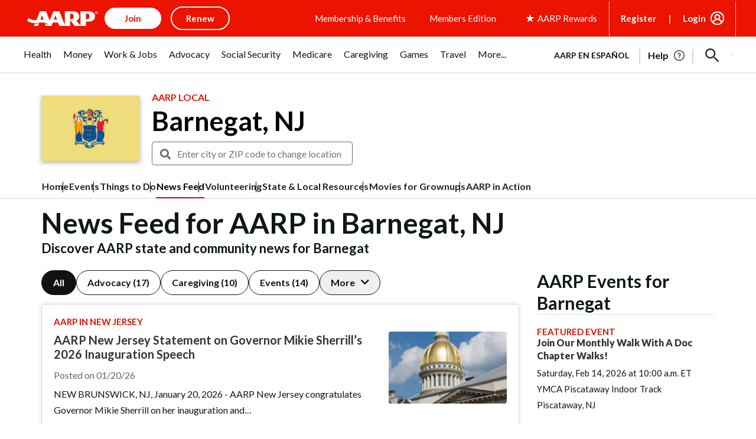

--- FILE ---
content_type: text/html; charset=utf-8
request_url: https://www.google.com/recaptcha/api2/aframe
body_size: 269
content:
<!DOCTYPE HTML><html><head><meta http-equiv="content-type" content="text/html; charset=UTF-8"></head><body><script nonce="ErLqZrCGYvOCRxFT6L0hWg">/** Anti-fraud and anti-abuse applications only. See google.com/recaptcha */ try{var clients={'sodar':'https://pagead2.googlesyndication.com/pagead/sodar?'};window.addEventListener("message",function(a){try{if(a.source===window.parent){var b=JSON.parse(a.data);var c=clients[b['id']];if(c){var d=document.createElement('img');d.src=c+b['params']+'&rc='+(localStorage.getItem("rc::a")?sessionStorage.getItem("rc::b"):"");window.document.body.appendChild(d);sessionStorage.setItem("rc::e",parseInt(sessionStorage.getItem("rc::e")||0)+1);localStorage.setItem("rc::h",'1769482597216');}}}catch(b){}});window.parent.postMessage("_grecaptcha_ready", "*");}catch(b){}</script></body></html>